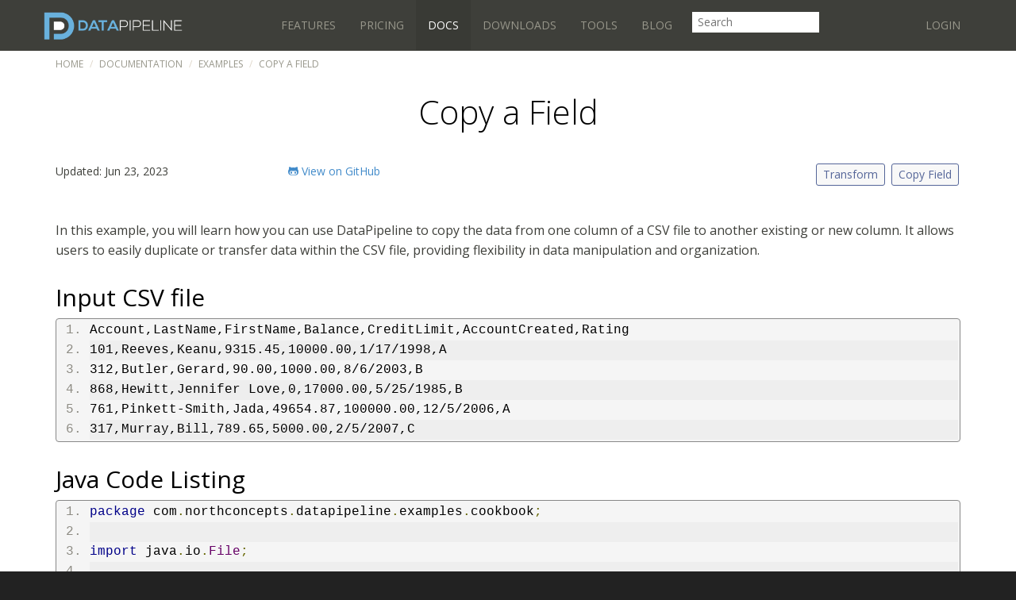

--- FILE ---
content_type: text/html;charset=utf-8
request_url: https://northconcepts.com/docs/examples/copy-a-field
body_size: 7768
content:
<!DOCTYPE html>
<html>
<head>

<meta charset="utf-8">
<meta content="text/html; charset=UTF-8" http-equiv="Content-Type">
<meta content="IE=edge" http-equiv="X-UA-Compatible">
<meta content="IE=9" http-equiv="X-UA-Compatible" />
<meta name="viewport" content="width=device-width, initial-scale=1">
<link rel="stylesheet" href="/css/sandstone/bootstrap.min.css">
<link rel="stylesheet" href="/fancybox/source/jquery.fancybox.css?v=2.1.5" type="text/css" media="screen" />
<link rel="stylesheet" href="/fancybox/source/helpers/jquery.fancybox-buttons.css?v=1.0.5" type="text/css" media="screen" />
<link rel="stylesheet" href="/fancybox/source/helpers/jquery.fancybox-thumbs.css?v=1.0.7" type="text/css" media="screen" />
<!-- <link rel="stylesheet" href="//fonts.googleapis.com/css?family=Lato%3A100%2C300%2C400%2C700%2C900%2C100italic%2C300italic%2C400italic%2C700italic%2C900italic&#038;ver=4.1" type="text/css" media="all" />-->
<link rel="stylesheet" href="//fonts.googleapis.com/css?family=Open+Sans:400,300,700,600" type="text/css" >
<link rel="stylesheet" href="https://use.fontawesome.com/releases/v6.2.0/css/all.css">
<link rel='stylesheet' href='https://cdnjs.cloudflare.com/ajax/libs/bootstrap3-dialog/1.34.7/css/bootstrap-dialog.min.css' type='text/css' />
<link rel="stylesheet" href="/css/northconcepts-website.css?v=20221226c">  
<link href='/syntaxhighlighter_3.0.83/styles/shCore.css' rel='stylesheet' type='text/css' />
<link href='/syntaxhighlighter_3.0.83/styles/shThemeDefault.css' rel='stylesheet' type='text/css' />

<title>Copy a Field - Data Pipeline</title>
<meta name="description" content="How to Copy a Field">
<link rel="canonical" href="https://northconcepts.com/docs/examples/copy-a-field" />
<link rel="apple-touch-icon" sizes="57x57" href="/img/apple-touch-icon-57x57.png">
<link rel="apple-touch-icon" sizes="60x60" href="/img/apple-touch-icon-60x60.png">
<link rel="apple-touch-icon" sizes="72x72" href="/img/apple-touch-icon-72x72.png">
<link rel="apple-touch-icon" sizes="76x76" href="/img/apple-touch-icon-76x76.png">
<link rel="apple-touch-icon" sizes="114x114" href="/img/apple-touch-icon-114x114.png">
<link rel="apple-touch-icon" sizes="120x120" href="/img/apple-touch-icon-120x120.png">
<link rel="apple-touch-icon" sizes="144x144" href="/img/apple-touch-icon-144x144.png">
<link rel="apple-touch-icon" sizes="152x152" href="/img/apple-touch-icon-152x152.png">
<link rel="apple-touch-icon" sizes="180x180" href="/img/apple-touch-icon-180x180.png">
<link rel="icon" type="image/png" href="/img/favicon-32x32.png" sizes="32x32">
<link rel="icon" type="image/png" href="/img/android-chrome-192x192.png" sizes="192x192">
<link rel="icon" type="image/png" href="/img/favicon-96x96.png" sizes="96x96">
<link rel="icon" type="image/png" href="/img/favicon-16x16.png" sizes="16x16">
<link rel="manifest" href="/img/manifest.json">
<link rel="shortcut icon" href="/img/favicon.ico">
<meta name="msapplication-TileColor" content="#da532c">
<meta name="msapplication-TileImage" content="/img/mstile-144x144.png">
<meta name="msapplication-config" content="/img/browserconfig.xml">
<meta name="theme-color" content="#ffffff">
<!-- Fathom - beautiful, simple website analytics -->
<script src="https://cdn.usefathom.com/script.js" data-site="HFOSIEAM" defer></script>
<!-- / Fathom -->
<!-- Google tag (gtag.js) -->
<script async src="https://www.googletagmanager.com/gtag/js?id=G-FLWQ24CE47"></script>
<script>
  window.dataLayer = window.dataLayer || [];
  function gtag(){dataLayer.push(arguments);}
  gtag('js', new Date());

  gtag('config', 'G-FLWQ24CE47');
</script>
<script src="https://code.jquery.com/jquery.min.js"></script>
<script src="https://www.google.com/recaptcha/api.js"></script>
<link href='/css/northconcepts-cms-examples3.css' rel='stylesheet' type='text/css' />
</head>

<body id="documentation" >

  <!-- Fixed navbar -->
  <div class="navbar navbar-default navbar-fixed-top" role="navigation">
    <div class="container">
      <div class="navbar-header">
        <button class="navbar-toggle" type="button" data-toggle="collapse" data-target="#navbar-main">
          <span class="sr-only">Toggle navigation</span>
          <span class="icon-bar"></span>
          <span class="icon-bar"></span>
          <span class="icon-bar"></span>
        </button>
        <a class="navbar-brand" href="/"><img src="/img/datapipeline_logo300x60.png" height="35" /></a>
      </div>
      <div class="navbar-collapse collapse" id="navbar-main">
        <ul class="nav navbar-nav">
          <li ><a href="/features">Features</a></li>
          <li ><a href="/pricing">Pricing</a></li>
          <li class="active"><a href="/docs">Docs</a></li>
          <li ><a href="/downloads">Downloads</a></li>
          <li ><a href="/tools">Tools</a></li>
          <li ><a href="/blog/">Blog</a></li>
          <li class="site-search">
              <form action="/search">
                <input id="siteSearchInput" name="q" value="" placeholder="Search" /> 
              </form>
          </li>
          
<!--           <li ><a href="/contact/schedule-demo/" class="highlight">Demo</a></li> -->
          <!--
          <li ><a href="/about/">About Us</a></li>
          -->
        </ul>
        <ul class="nav navbar-nav navbar-right">
            <li ><a href="/user/login" title="Login">Login</a></li>
        </ul>        
      </div>
    </div>
  </div>



<div id="main" class="content">

  <div class="content-header">
    <div class="container welcome">
      <div class="row">
        <div class="col-xs-12">
          <ol class="breadcrumb">
            <li class="breadcrumb-item"><a href="/">Home</a></li>
            <li class="breadcrumb-item"><a href="/docs">Documentation</a></li>
            <li class="breadcrumb-item"><a href="/docs/examples">Examples</a></li>
            <li class="breadcrumb-item active">Copy a Field</li>
          </ol>
        </div>
      </div>
    </div>
  </div>
    
    
  <div class="container">
    <h1 class="first">Copy a Field</h1>
  </div>


  <div class="container">
  <div class="row">
    <!--<div class="col-md-3">
      <div id="docs-menu">
          <ol>
              <li ><a href="/docs/what-is-data-pipeline/">What is Data Pipeline</a></li>
              <li ><a href="/docs/how-data-pipeline-works/">How Data Pipeline Works</a></li>
              <li><a href="/features/">Features</a></li>
              <li ><a href="/docs/data-formats/">Data Formats</a></li>
              <li ><a href="/docs/transformations/">Transformations</a></li>

              <li ><a href="/docs/user-guide/getting-started">Getting Started</a></li>
              <li class="active"><a href="/docs/examples/">Examples</a></li>
              <li ><a href="/docs/user-guide/">User Guide</a></li>
              <li ><a href="/docs/expression-language/">Expression Language</a></li>
              <li ><a href="/docs/foundations/">DataPipeline Foundations</a></li>
              <li ><a href="/docs/jdbc-relational-databases/">JDBC / Relational Databases</a></li>
              <li ><a href="/javadocs" target="_blank">JavaDocs</a></li>

              <li ><a href="/docs/faq/">FAQ</a></li>
              <li><a href="https://northconcepts.com/blog/">Blogs</a></li> 
          </ol>
      </div>
    </div>-->
    <div>
        
<div class="container">
    <div class="row">
        <div class="col-xs-3 col-md-3 col-lg-3">
            <span>Updated: Jun 23, 2023 </span>
        </div>
        <div class="col-xs-3 col-md-3 col-lg-3">
            <span><a href="https://github.com/NorthConcepts/DataPipeline-Examples/blob/master/src/main/java/com/northconcepts/datapipeline/examples/cookbook/CopyAField.java"><i class="fab fa-github-alt"></i> View on GitHub</a></span>
        </div>
        <div class="tags col-xs-6 col-md-6 col-lg-6 text-right">
            <a class="tag" href="/docs/examples/tag/transform" title="Transform">Transform</a>
            <a class="tag" href="/docs/examples/tag/copy-field" title="Copy Field">Copy Field</a>
        </div>
    </div>
    <div class="row">
        <div id="content-version-body" class="col-xs-12 col-md-12 col-lg-12">
            <p>In this example, you will learn how you can use DataPipeline to copy the data from one column of a CSV file to another existing or new column. It allows users to easily duplicate or transfer data within the CSV file, providing flexibility in data manipulation and organization.</p>
<h2>Input CSV file</h2>
<pre class="prettyprint lang-xml linenums">Account,LastName,FirstName,Balance,CreditLimit,AccountCreated,Rating
101,Reeves,Keanu,9315.45,10000.00,1/17/1998,A
312,Butler,Gerard,90.00,1000.00,8/6/2003,B
868,Hewitt,Jennifer Love,0,17000.00,5/25/1985,B
761,Pinkett-Smith,Jada,49654.87,100000.00,12/5/2006,A
317,Murray,Bill,789.65,5000.00,2/5/2007,C</pre>
<h2>Java Code Listing</h2>
<pre class="prettyprint lang-java linenums">package com.northconcepts.datapipeline.examples.cookbook;

import java.io.File;

import com.northconcepts.datapipeline.core.DataReader;
import com.northconcepts.datapipeline.core.StreamWriter;
import com.northconcepts.datapipeline.csv.CSVReader;
import com.northconcepts.datapipeline.job.Job;
import com.northconcepts.datapipeline.transform.CopyField;
import com.northconcepts.datapipeline.transform.TransformingReader;

public class CopyAField {
    
    public static void main(String[] args) throws Throwable {
        DataReader reader = new CSVReader(new File("example/data/input/credit-balance-01.csv"))
            .setFieldNamesInFirstRow(true);
        
        reader = new TransformingReader(reader)
                .add(new CopyField("Rating", "Score", false));   // copy 'Rating' to 'Score'; do not overwrite
        
        Job.run(reader, new StreamWriter(System.out));
    }
    
}

</pre>
<h2>Code walkthrough</h2>
<ol>
<li><a href="/javadocs/com/northconcepts/datapipeline/csv/CSVReader.html">CSVReader</a>&nbsp;is created corresponding to the input file&nbsp;<code>credit-balance-01.csv</code>.</li>
<li>The&nbsp;<code>CSVReader.setFieldNamesInFirstRow(true)</code>&nbsp;method is invoked to specify that the names specified in the first row should be used as field names.</li>
<li>A TransformingReader is created to apply one or more transformations to the incoming data sequentially.</li>
<li><a href="/javadocs/com/northconcepts/datapipeline/transform/CopyField.html">CopyField</a> object accepts String <code>sourceFieldName</code>, <code>targetFieldName</code>&nbsp; and boolean <code>overwrite</code> arguments. In the given example, data in the "Rating" field is being copied to a new "Score" field without overwriting.</li>
<li>&nbsp;Data is transferred from the&nbsp;<code>reader</code>&nbsp;to the&nbsp;<code>StreamWriter(System.out)</code>&nbsp;via&nbsp;<a href="/javadocs/index.html?com/northconcepts/datapipeline/job/Job.html">Job.run()</a>&nbsp;method.</li>
</ol>
<h2>Output</h2>
<pre class="prettyprint lang-java linenums">-----------------------------------------------
0 - Record {
    0:[Account]:STRING=[101]:String
    1:[LastName]:STRING=[Reeves]:String
    2:[FirstName]:STRING=[Keanu]:String
    3:[Balance]:STRING=[9315.45]:String
    4:[CreditLimit]:STRING=[10000.00]:String
    5:[AccountCreated]:STRING=[1/17/1998]:String
    6:[Rating]:STRING=[A]:String
    7:[Score]:STRING=[A]:String
}

-----------------------------------------------
1 - Record {
    0:[Account]:STRING=[312]:String
    1:[LastName]:STRING=[Butler]:String
    2:[FirstName]:STRING=[Gerard]:String
    3:[Balance]:STRING=[90.00]:String
    4:[CreditLimit]:STRING=[1000.00]:String
    5:[AccountCreated]:STRING=[8/6/2003]:String
    6:[Rating]:STRING=[B]:String
    7:[Score]:STRING=[B]:String
}

-----------------------------------------------
2 - Record {
    0:[Account]:STRING=[868]:String
    1:[LastName]:STRING=[Hewitt]:String
    2:[FirstName]:STRING=[Jennifer Love]:String
    3:[Balance]:STRING=[0]:String
    4:[CreditLimit]:STRING=[17000.00]:String
    5:[AccountCreated]:STRING=[5/25/1985]:String
    6:[Rating]:STRING=[B]:String
    7:[Score]:STRING=[B]:String
}

-----------------------------------------------
3 - Record {
    0:[Account]:STRING=[761]:String
    1:[LastName]:STRING=[Pinkett-Smith]:String
    2:[FirstName]:STRING=[Jada]:String
    3:[Balance]:STRING=[49654.87]:String
    4:[CreditLimit]:STRING=[100000.00]:String
    5:[AccountCreated]:STRING=[12/5/2006]:String
    6:[Rating]:STRING=[A]:String
    7:[Score]:STRING=[A]:String
}

-----------------------------------------------
4 - Record {
    0:[Account]:STRING=[317]:String
    1:[LastName]:STRING=[Murray]:String
    2:[FirstName]:STRING=[Bill]:String
    3:[Balance]:STRING=[789.65]:String
    4:[CreditLimit]:STRING=[5000.00]:String
    5:[AccountCreated]:STRING=[2/5/2007]:String
    6:[Rating]:STRING=[C]:String
    7:[Score]:STRING=[C]:String
}

-----------------------------------------------
5 records
</pre>
        </div>
    </div>
</div>
<div class="container search-form-container">
        <div class="text-center well">
            <a href="/contact/try/small-business/" class="btn btn-md btn-info">Get DataPipeline 10.0.0</a>
        </div>
    
</div>


<div class="text-center">
    <a href="/docs/examples/tag">All Tags</a> | <a href="/docs/examples/all">All Examples</a>
</div>

    </div>
  </div>  
</div>
</div>
  
<div id="footer">
  <div class="container">
  
    <div class="row">
      <div class="col-md-3">
        <h2>Data Pipeline</h2>
        <ul>
          <li><a href="/">Home</a></li>
          <li><a href="/features">Features</a></li>
          <li><a href="/pricing">Pricing</a></li>
          <li><a href="/releases">What's New in DataPipeline</a></li>
          <li><a href="/changelog">Changes</a></li>
          <li><a href="/downloads">Downloads</a></li>
          <li><a href="/services">Services</a></li>
          <li><a href="/contact/schedule-demo">Request Demo</a></li>
          <li><a href="/license/commercial">Data Pipeline License</a></li>          
          <!-- <li><a href="/support">Support</a></li>
          <li><a href="/tools">Tools</a></li> -->
        </ul>
      </div>
      <div class="col-md-3">
        <h2>Docs</h2>
        <ul>
          <li><a href="/docs">Documentation</a></li>
          <li><a href="/docs/what-is-data-pipeline">What is Data Pipeline</a></li>
          <li><a href="/docs/how-data-pipeline-works">How Data Pipeline works</a></li>
          <li><a href="/docs/getting-started">Getting Started</a></li>
          <li><a href="/docs/user-guide">User Guide</a></li>
          <li><a href="/docs/data-formats">Data Formats</a></li>
          <li><a href="/docs/transformations">Transformations</a></li>
          <li><a href="/docs/expression-language">Expression Language</a></li>
          <li><a href="/docs/examples">Examples</a></li>
          <li><a href="/javadocs" target="_blank">Javadocs</a></li>
          <li><a href="/docs/faq">FAQ</a></li>
          <li><a href="/sitemap">Sitemap</a></li>
        </ul>
      </div>
      <div class="col-md-3">
        <h2>Company</h2>
        <ul>
          <li><a href="/blog/">Blog</a></li>
<!--           <li><a href="/about">About Us</a></li> -->
          <li><a href="mailto:support@northconcepts.com">Contact Us</a></li>
          <li><a href="https://twitter.com/NorthConcepts" target="_blank">Twitter</a></li>
          <li><a href="https://github.com/NorthConcepts" target="_blank">GitHub</a></li>
          <!-- 
          <li><a href="https://www.facebook.com/pages/StackHunter/746403295400519" target="_blank">Facebook</a></li>
          <li><a href="https://plus.google.com/114358834826144843253/posts" target="_blank">Google+</a></li>
          -->
          <li><a href="/privacy">Privacy Policy</a></li>
          <li><a href="/terms">Terms of Use</a></li>
        </ul>
      </div>
      <div class="col-md-3">
        <h2>Tools</h2>
        <ul>
          <li><a href="/tools/data-mapping">Map Source to Target Data Online</a></li>
          <li><a href="/tools/data-prep">Transform Data Online</a></li>
<!--           
          <li><a href="/manager">Schedule Data Pipeline Jobs</a></li>
 -->          
          <li><a href="/tools/data-pipeline-builder">Generate Data Pipeline Code</a></li>
          <li><a href="https://birdiq.net/">Export Twitter searches to Excel</a></li>
          <!-- 
          <li><a href="/tools/twitter-search">Export Twitter searches to Excel</a></li>
          <li><a href="/tools/twitter-search/desktop">Export Twitter searches to Excel (Desktop)</a></li>
          -->
          <li><a href="https://dataconverter.io/json-to-csv">Convert JSON to CSV Online</a></li>
          <li><a href="https://dataconverter.io/xml-to-csv">Convert XML to CSV Online</a></li>
          <li><a href="https://dataconverter.io/xml-to-excel">Convert XML to Excel Online</a></li>
          <li><a href="/tools/email-to-excel">Export Gmail Emails to Excel</a></li>
        </ul>
      </div>
    </div>
  </div>
</div>  
  
<div id="copyright">
  <div class="container">
    <div class="row">
      <div class="col-md-12">
        <div class="text-center">&copy; 2026 North Concepts Inc.</div>
      </div>
    </div>
  </div>
</div>  

<div id="mixpanel">
  <div class="container">
    <div class="row">
      <div class="text-right">
      <a class="col-md-2 col-md-offset-10" href="https://mixpanel.com/f/partner"><img src="//cdn.mxpnl.com/site_media/images/partner/badge_light.png" alt="Mobile Analytics" /></a>
      </div>
    </div>

  </div>
</div>  

  <script src="//netdna.bootstrapcdn.com/bootstrap/3.3.5/js/bootstrap.min.js"></script>
  <script src="https://cdnjs.cloudflare.com/ajax/libs/bootstrap3-dialog/1.34.7/js/bootstrap-dialog.min.js"></script>
  <script type="text/javascript" src="/fancybox/lib/jquery.mousewheel-3.0.6.pack.js"></script>
  <script type="text/javascript" src="/fancybox/source/jquery.fancybox.pack.js?v=2.1.5"></script>
  <script type="text/javascript" src="/fancybox/source/helpers/jquery.fancybox-buttons.js?v=1.0.5"></script>
  <script type="text/javascript" src="/fancybox/source/helpers/jquery.fancybox-media.js?v=1.0.6"></script>
  <script type="text/javascript" src="/fancybox/source/helpers/jquery.fancybox-thumbs.js?v=1.0.7"></script>
  <script src="/js/toc.min.js" type="text/javascript"></script>
  <script src="/js/jstz.min.js" type="text/javascript"></script>
    
  <script>
	$(document).ready(function() {
		$(".fancybox").fancybox({
			maxWidth	: 600,
			maxHeight	: 450,
			fitToView	: false,
			width		: '70%',
			height		: '70%',
			autoSize	: false,
			closeClick	: false,
			openEffect	: 'none',
			closeEffect	: 'none'
		});
	});
   
    
  </script>
  <script src="https://cdn.rawgit.com/google/code-prettify/master/loader/run_prettify.js"></script>  
  <script src="/syntaxhighlighter_3.0.83/scripts/shCore.js" type="text/javascript"></script>
  <script src="/syntaxhighlighter_3.0.83/scripts/shAutoloader.js" type="text/javascript"></script>
  <script src="/js/northconcepts-website.js?v=20221226c" type="text/javascript"></script>
  <script type="text/javascript">
    // CrazyEgg
    setTimeout(function(){var a=document.createElement("script");
    var b=document.getElementsByTagName("script")[0];
    a.src=document.location.protocol+"//dnn506yrbagrg.cloudfront.net/pages/scripts/0027/0081.js?"+Math.floor(new Date().getTime()/3600000);
    a.async=true;a.type="text/javascript";b.parentNode.insertBefore(a,b)}, 1);
  </script>
  
<!-- start Mixpanel -->
<script type="text/javascript">(function(e,a){if(!a.__SV){var b=window;try{var c,l,i,j=b.location,g=j.hash;c=function(a,b){return(l=a.match(RegExp(b+"=([^&]*)")))?l[1]:null};g&&c(g,"state")&&(i=JSON.parse(decodeURIComponent(c(g,"state"))),"mpeditor"===i.action&&(b.sessionStorage.setItem("_mpcehash",g),history.replaceState(i.desiredHash||"",e.title,j.pathname+j.search)))}catch(m){}var k,h;window.mixpanel=a;a._i=[];a.init=function(b,c,f){function e(b,a){var c=a.split(".");2==c.length&&(b=b[c[0]],a=c[1]);b[a]=function(){b.push([a].concat(Array.prototype.slice.call(arguments,
0)))}}var d=a;"undefined"!==typeof f?d=a[f]=[]:f="mixpanel";d.people=d.people||[];d.toString=function(b){var a="mixpanel";"mixpanel"!==f&&(a+="."+f);b||(a+=" (stub)");return a};d.people.toString=function(){return d.toString(1)+".people (stub)"};k="disable time_event track track_pageview track_links track_forms register register_once alias unregister identify name_tag set_config reset people.set people.set_once people.increment people.append people.union people.track_charge people.clear_charges people.delete_user".split(" ");
for(h=0;h<k.length;h++)e(d,k[h]);a._i.push([b,c,f])};a.__SV=1.2;b=e.createElement("script");b.type="text/javascript";b.async=!0;b.src="undefined"!==typeof MIXPANEL_CUSTOM_LIB_URL?MIXPANEL_CUSTOM_LIB_URL:"file:"===e.location.protocol&&"//cdn.mxpnl.com/libs/mixpanel-2-latest.min.js".match(/^\/\//)?"https://cdn.mxpnl.com/libs/mixpanel-2-latest.min.js":"//cdn.mxpnl.com/libs/mixpanel-2-latest.min.js";c=e.getElementsByTagName("script")[0];c.parentNode.insertBefore(b,c)}})(document,window.mixpanel||[]);
mixpanel.init("d0382ce8c127c80a786bd21d000e3e31", {cookie_name: "mp", loaded:function(mixpanel) {
//  var distinct_id = mixpanel.get_distinct_id()

    mixpanel.track("View Example", {"Title":"Copy a Field","tag":["Transform","Copy Field"],"$ip":["3.145.194.26"]});

    var utm_source = getParameterByName("utm_source")
    if(utm_source) {
      mixpanel.people.set_once({"utm_source":utm_source});
    }

    var utm_medium = getParameterByName("utm_medium")
    if(utm_medium) {
      mixpanel.people.set_once({"utm_medium":utm_medium});
    }

    var utm_campaign = getParameterByName("utm_campaign")
    if(utm_campaign) {
      mixpanel.people.set_once({"utm_campaign":utm_campaign});
    }

}});
</script>
<!-- end Mixpanel -->  

<!-- script type="text/javascript">
adroll_adv_id = "TCGFOJI4E5GQ5O7PLLP75X";
adroll_pix_id = "ZMWSS3BE4ZGAPM3IT2HWJN";
(function () {
var oldonload = window.onload;
window.onload = function(){
   __adroll_loaded=true;
   var scr = document.createElement("script");
   var host = (("https:" == document.location.protocol) ? "https://s.adroll.com" : "http://a.adroll.com");
   scr.setAttribute('async', 'true');
   scr.type = "text/javascript";
   scr.src = host + "/j/roundtrip.js";
   ((document.getElementsByTagName('head') || [null])[0] ||
    document.getElementsByTagName('script')[0].parentNode).appendChild(scr);
   if(oldonload){oldonload()}};
}());
</script-->


<!-- begin Hotjar Tracking Code for https://northconcepts.com/ -->
<script>
(function(h,o,t,j,a,r){
    h.hj=h.hj||function(){(h.hj.q=h.hj.q||[]).push(arguments)};
    h._hjSettings={hjid:753228,hjsv:6};
    a=o.getElementsByTagName('head')[0];
    r=o.createElement('script');r.async=1;
    r.src=t+h._hjSettings.hjid+j+h._hjSettings.hjsv;
    a.appendChild(r);
})(window,document,'https://static.hotjar.com/c/hotjar-','.js?sv=');
</script>
<!-- end Hotjar Tracking Code for https://northconcepts.com/ -->

<!-- begin olark code - ->
<script data-cfasync="false" type='text/javascript'>/*<![CDATA[*/window.olark||(function(c){var f=window,d=document,l=f.location.protocol=="https:"?"https:":"http:",z=c.name,r="load";var nt=function(){
f[z]=function(){
(a.s=a.s||[]).push(arguments)};var a=f[z]._={
},q=c.methods.length;while(q--){(function(n){f[z][n]=function(){
f[z]("call",n,arguments)}})(c.methods[q])}a.l=c.loader;a.i=nt;a.p={
0:+new Date};a.P=function(u){
a.p[u]=new Date-a.p[0]};function s(){
a.P(r);f[z](r)}f.addEventListener?f.addEventListener(r,s,false):f.attachEvent("on"+r,s);var ld=function(){function p(hd){
hd="head";return["<",hd,"></",hd,"><",i,' onl' + 'oad="var d=',g,";d.getElementsByTagName('head')[0].",j,"(d.",h,"('script')).",k,"='",l,"//",a.l,"'",'"',"></",i,">"].join("")}var i="body",m=d[i];if(!m){
return setTimeout(ld,100)}a.P(1);var j="appendChild",h="createElement",k="src",n=d[h]("div"),v=n[j](d[h](z)),b=d[h]("iframe"),g="document",e="domain",o;n.style.display="none";m.insertBefore(n,m.firstChild).id=z;b.frameBorder="0";b.id=z+"-loader";if(/MSIE[ ]+6/.test(navigator.userAgent)){
b.src="javascript:false"}b.allowTransparency="true";v[j](b);try{
b.contentWindow[g].open()}catch(w){
c[e]=d[e];o="javascript:var d="+g+".open();d.domain='"+d.domain+"';";b[k]=o+"void(0);"}try{
var t=b.contentWindow[g];t.write(p());t.close()}catch(x){
b[k]=o+'d.write("'+p().replace(/"/g,String.fromCharCode(92)+'"')+'");d.close();'}a.P(2)};ld()};nt()})({
loader: "static.olark.com/jsclient/loader0.js",name:"olark",methods:["configure","extend","declare","identify"]});
/* custom configuration goes here (www.olark.com/documentation) */
olark.identify('5151-558-10-7942');/*]]>*/</script><noscript><a href="https://www.olark.com/site/5151-558-10-7942/contact" title="Contact us" target="_blank">Questions? Feedback?</a> powered by <a href="https://www.olark.com?welcome" title="Olark live chat software">Olark live chat software</a></noscript>
<!-- end olark code -->
</body>
</html>